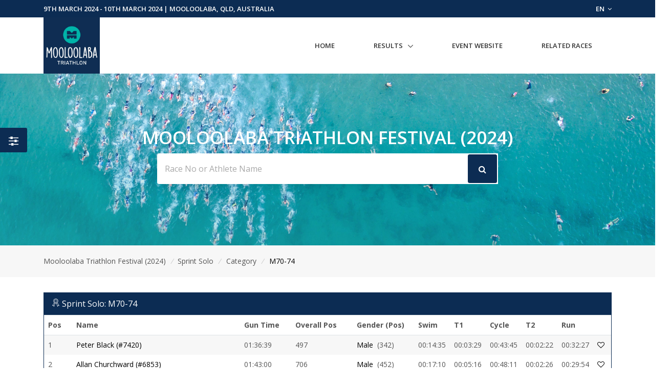

--- FILE ---
content_type: text/html; charset=UTF-8
request_url: https://www.multisportaustralia.com.au/races/mooloolaba-triathlon-festival-2024/events/4/category/Male/20
body_size: 11115
content:
<!DOCTYPE html>

<html lang="en">
<head>
  <!-- Title -->
  <title>Male 70-74 - Sprint Solo - Mooloolaba Triathlon Festival (2024) | MultiSport Australia</title>

  <!-- Required Meta Tags Always Come First -->
    <meta charset="utf-8">
    <meta name="viewport" content="width=device-width, initial-scale=1, shrink-to-fit=no">
    <meta http-equiv="x-ua-compatible" content="ie=edge">

    <!-- Favicon -->
    <link rel="apple-touch-icon" sizes="180x180" href="https://cdn.multisportaustralia.com.au/public/images/multisportaustralia.com.au/apple-touch-icon.png">
    <link rel="icon" type="image/png" sizes="32x32" href="https://cdn.multisportaustralia.com.au/public/images/multisportaustralia.com.au/favicon-32x32.png">
    <link rel="icon" type="image/png" sizes="16x16" href="https://cdn.multisportaustralia.com.au/public/images/multisportaustralia.com.au/favicon-16x16.png">
    <link rel="mask-icon" href="https://cdn.multisportaustralia.com.au/public/images/multisportaustralia.com.au/safari-pinned-tab.svg" color="#000000">
    <link rel="shortcut icon" href="https://cdn.multisportaustralia.com.au/public/images/multisportaustralia.com.au/favicon.ico">
    <meta name="msapplication-TileColor" content="#000000">
    <meta name="msapplication-config" content="https://cdn.multisportaustralia.com.au/public/images/multisportaustralia.com.au/browserconfig.xml">
    <meta name="theme-color" content="#ffffff">

    <meta property="og:title" content="Male 70-74 - Sprint Solo - Mooloolaba Triathlon Festival (2024)">
    <meta property="og:description" content="">
    <meta property="og:image" content="https://cdn.multisportaustralia.com.au/images/races/65b8bf4bba2fdd7fb380f8e0/1920x1080_Banner.jpg?expire=1712224443">
    <meta property="og:url" content="https://www.multisportaustralia.com.au/races/mooloolaba-triathlon-festival-2024/events/4/category/Male/20">
    <!--  Non-Essential, But Recommended -->

    <meta property="og:site_name" content="MultiSport Australia">
    <meta name="twitter:image:alt" content="Male 70-74 - Sprint Solo - Mooloolaba Triathlon Festival (2024)">

    <!-- Google Fonts -->
    <link href="//fonts.googleapis.com/css?family=Open+Sans:400,300,600,700%7Csubset=cyrillic,latin" rel="stylesheet" type="text/css">


    <link rel="stylesheet" href="https://cdn.multisportaustralia.com.au/public/v2/vendor/bootstrap/bootstrap.min.css">
    <link rel="stylesheet" href="https://cdn.multisportaustralia.com.au/public/v2/vendor/bootstrap/offcanvas.css">
    <!-- CSS Global Icons -->
    <link rel="stylesheet" href="https://cdn.multisportaustralia.com.au/public/v2/css/flag-css.css">
    <link rel="stylesheet" href="https://cdn.multisportaustralia.com.au/public/v2/vendor/icon-awesome/css/font-awesome.min.css">
    <link rel="stylesheet" href="https://cdn.multisportaustralia.com.au/public/v2/vendor/icon-line/css/simple-line-icons.css">
    <link rel="stylesheet" href="https://cdn.multisportaustralia.com.au/public/v2/vendor/icon-etlinefont/style.css">
    <link rel="stylesheet" href="https://cdn.multisportaustralia.com.au/public/v2/vendor/icon-line-pro/style.css">
    <link rel="stylesheet" href="https://cdn.multisportaustralia.com.au/public/v2/vendor/icon-hs/style.css">
    <link rel="stylesheet" href="https://cdn.multisportaustralia.com.au/public/v2/vendor/dzsparallaxer/dzsparallaxer.css">
    <link rel="stylesheet" href="https://cdn.multisportaustralia.com.au/public/v2/vendor/dzsparallaxer/dzsscroller/scroller.css">
    <link rel="stylesheet" href="https://cdn.multisportaustralia.com.au/public/v2/vendor/dzsparallaxer/advancedscroller/plugin.css">
    <link rel="stylesheet" href="https://cdn.multisportaustralia.com.au/public/v2/vendor/animate.css">
    <link rel="stylesheet" href="https://cdn.multisportaustralia.com.au/public/v2/vendor/custombox/custombox.min.css">
    <link rel="stylesheet" href="https://cdn.multisportaustralia.com.au/public/v2/vendor/hamburgers/hamburgers.min.css">
    <link rel="stylesheet" href="https://cdn.multisportaustralia.com.au/public/v2/vendor/hs-megamenu/src/hs.megamenu.css">
    <link rel="stylesheet" href="https://cdn.multisportaustralia.com.au/public/v2/vendor/slick-carousel/slick/slick.css">
    <link rel="stylesheet" href="https://cdn.multisportaustralia.com.au/public/v2/vendor/fancybox/jquery.fancybox.css">

    <link rel="stylesheet" href="https://cdn.multisportaustralia.com.au/public/v2/css/unify-core.css">
    <link rel="stylesheet" href="https://cdn.multisportaustralia.com.au/public/v2/css/unify-components.css">
    <link rel="stylesheet" href="https://cdn.multisportaustralia.com.au/public/v2/css/unify-globals.css">

	

    <!-- CSS MSA -->
    <link rel="stylesheet" onload="this.rel='stylesheet'" href="https://cdn.multisportaustralia.com.au/public/v2/css/msa.css">

    
    <link rel="stylesheet" href="https://cdn.multisportaustralia.com.au/public/v2/css/custom.css">

        <script async src="https://www.googletagmanager.com/gtag/js?id=G-M6PFWPBG7Y"></script>
    <script>
      window.dataLayer = window.dataLayer || [];
      function gtag(){dataLayer.push(arguments);}
      gtag('js', new Date());

      gtag('config', 'G-M6PFWPBG7Y');
    </script>
    
		<script src="https://www.google.com/recaptcha/api.js?" async defer></script>

  </head>  
  <style type="text/css">
    .typed-cursor {
      top: 0;
    }
  </style>

  <body>
    <main>
              <!-- Top Bar -->
<!-- Filter button that properly opens the modal -->
        <button class="btn u-sidebar-navigation__toggler" 
          style="background-color:#0C2C53;" 
          data-toggle="modal" 
          data-target="#filterModal">
          <i class="fa fa-sliders text-white" aria-hidden="true"></i>
        </button>
        
        <!-- Modern Modal Filter -->
        <div class="modal fade" id="filterModal" tabindex="-1" role="dialog" aria-labelledby="filterModalLabel" aria-hidden="true">
          <div class="modal-dialog modal-dialog-centered modal-lg" role="document">
            <div class="modal-content border-0 rounded-lg shadow">
              <div class="modal-header border-0">
                <h4 class="modal-title font-weight-bold" id="filterModalLabel">Filter Results</h4>
                <button type="button" class="close" data-dismiss="modal" aria-label="Close">
                  <span aria-hidden="true">&times;</span>
                </button>
              </div>
              <div class="modal-body">
                <!-- Modern Nav Tabs with hover effect -->
                <ul class="nav nav-pills nav-fill mb-4" id="filterTabs" role="tablist">
                  <li class="nav-item" role="presentation">
                    <a 
                      class="nav-link  nav-hover-effect" 
                      href="/races/mooloolaba-triathlon-festival-2024/events/4"
                      style="">
                      <i class="fa fa-trophy mr-2" aria-hidden="true"></i> Overall
                    </a>
                  </li>
                  
                                      <li class="nav-item" role="presentation">
                      <a 
                        class="nav-link  nav-hover-effect" 
                        id="gender-tab" 
                        data-toggle="tab" 
                        href="#gender" 
                        role="tab"
                        style="">
                        <i class="fa fa-users mr-2" aria-hidden="true"></i> Gender
                      </a>
                    </li>
                                    
                                      <li class="nav-item" role="presentation">
                      <a 
                        class="nav-link active nav-hover-effect" 
                        id="category-tab" 
                        data-toggle="tab" 
                        href="#category" 
                        role="tab"
                        style="background-color:#0C2C53;color:white;">
                        <i class="fa fa-tag mr-2" aria-hidden="true"></i> Category
                      </a>
                    </li>
                                    
                                    
                                      <li class="nav-item" role="presentation">
                      <a 
                        class="nav-link  nav-hover-effect" 
                        id="custom-tab" 
                        data-toggle="tab" 
                        href="#custom" 
                        role="tab"
                        style="">
                        <i class="fa fa-filter mr-2" aria-hidden="true"></i> Custom Filter
                      </a>
                    </li>
                                  </ul>
                
                <!-- Tab Content -->
                <div class="tab-content" id="filterTabContent">
                  <!-- Gender Tab -->
                                      <div class="tab-pane fade " id="gender" role="tabpanel" aria-labelledby="gender-tab">
                      <div class="row">
                                                  <div class="col-md-4 col-sm-6 mb-3">
                            <a 
                              href="/races/mooloolaba-triathlon-festival-2024/events/4/gender/Male"
                              class="btn btn-outline-secondary btn-block py-2 "
                              style="">
                              Male
                            </a>
                          </div>
                                                  <div class="col-md-4 col-sm-6 mb-3">
                            <a 
                              href="/races/mooloolaba-triathlon-festival-2024/events/4/gender/Female"
                              class="btn btn-outline-secondary btn-block py-2 "
                              style="">
                              Female
                            </a>
                          </div>
                                              </div>
                    </div>
                                    
                  <!-- Category Tab -->
                                      <div class="tab-pane fade show active" id="category" role="tabpanel" aria-labelledby="category-tab">
                      <div class="mb-4">
                        <p class="mb-2 font-weight-bold">Select Gender:</p>
                        <div class="row">
                                                      <div class="col-md-4 col-sm-6 mb-3">
                              <button 
                                class="btn btn-outline-secondary btn-block py-2 gender-toggle active font-weight-bold" 
                                data-gender="1"
                                data-target="#category-gender-1" 
                                aria-expanded="true" 
                                aria-controls="category-gender-1"
                                style="background-color:#0C2C53;color:white;border-color:#0C2C53;">
                                Male
                              </button>
                            </div>
                                                      <div class="col-md-4 col-sm-6 mb-3">
                              <button 
                                class="btn btn-outline-secondary btn-block py-2 gender-toggle " 
                                data-gender="2"
                                data-target="#category-gender-2" 
                                aria-expanded="false" 
                                aria-controls="category-gender-2"
                                style="">
                                Female
                              </button>
                            </div>
                                                  </div>
                      </div>
                      
                                              <div 
                          id="category-gender-1" 
                          class="collapse show">
                          <p class="mb-2 font-weight-bold">Select Category:</p>
                          <div class="row">
                                                          <div class="col-md-4 col-sm-6 mb-3">
                                <a 
                                  href="/races/mooloolaba-triathlon-festival-2024/events/4/category/Male/8"
                                  class="btn btn-outline-secondary btn-block py-2 "
                                  style="">
                                  14-15
                                </a>
                              </div>
                                                          <div class="col-md-4 col-sm-6 mb-3">
                                <a 
                                  href="/races/mooloolaba-triathlon-festival-2024/events/4/category/Male/9"
                                  class="btn btn-outline-secondary btn-block py-2 "
                                  style="">
                                  16-19
                                </a>
                              </div>
                                                          <div class="col-md-4 col-sm-6 mb-3">
                                <a 
                                  href="/races/mooloolaba-triathlon-festival-2024/events/4/category/Male/10"
                                  class="btn btn-outline-secondary btn-block py-2 "
                                  style="">
                                  20-24
                                </a>
                              </div>
                                                          <div class="col-md-4 col-sm-6 mb-3">
                                <a 
                                  href="/races/mooloolaba-triathlon-festival-2024/events/4/category/Male/11"
                                  class="btn btn-outline-secondary btn-block py-2 "
                                  style="">
                                  25-29
                                </a>
                              </div>
                                                          <div class="col-md-4 col-sm-6 mb-3">
                                <a 
                                  href="/races/mooloolaba-triathlon-festival-2024/events/4/category/Male/12"
                                  class="btn btn-outline-secondary btn-block py-2 "
                                  style="">
                                  30-34
                                </a>
                              </div>
                                                          <div class="col-md-4 col-sm-6 mb-3">
                                <a 
                                  href="/races/mooloolaba-triathlon-festival-2024/events/4/category/Male/13"
                                  class="btn btn-outline-secondary btn-block py-2 "
                                  style="">
                                  35-39
                                </a>
                              </div>
                                                          <div class="col-md-4 col-sm-6 mb-3">
                                <a 
                                  href="/races/mooloolaba-triathlon-festival-2024/events/4/category/Male/14"
                                  class="btn btn-outline-secondary btn-block py-2 "
                                  style="">
                                  40-44
                                </a>
                              </div>
                                                          <div class="col-md-4 col-sm-6 mb-3">
                                <a 
                                  href="/races/mooloolaba-triathlon-festival-2024/events/4/category/Male/15"
                                  class="btn btn-outline-secondary btn-block py-2 "
                                  style="">
                                  45-49
                                </a>
                              </div>
                                                          <div class="col-md-4 col-sm-6 mb-3">
                                <a 
                                  href="/races/mooloolaba-triathlon-festival-2024/events/4/category/Male/16"
                                  class="btn btn-outline-secondary btn-block py-2 "
                                  style="">
                                  50-54
                                </a>
                              </div>
                                                          <div class="col-md-4 col-sm-6 mb-3">
                                <a 
                                  href="/races/mooloolaba-triathlon-festival-2024/events/4/category/Male/17"
                                  class="btn btn-outline-secondary btn-block py-2 "
                                  style="">
                                  55-59
                                </a>
                              </div>
                                                          <div class="col-md-4 col-sm-6 mb-3">
                                <a 
                                  href="/races/mooloolaba-triathlon-festival-2024/events/4/category/Male/18"
                                  class="btn btn-outline-secondary btn-block py-2 "
                                  style="">
                                  60-64
                                </a>
                              </div>
                                                          <div class="col-md-4 col-sm-6 mb-3">
                                <a 
                                  href="/races/mooloolaba-triathlon-festival-2024/events/4/category/Male/19"
                                  class="btn btn-outline-secondary btn-block py-2 "
                                  style="">
                                  65-69
                                </a>
                              </div>
                                                          <div class="col-md-4 col-sm-6 mb-3">
                                <a 
                                  href="/races/mooloolaba-triathlon-festival-2024/events/4/category/Male/20"
                                  class="btn btn-outline-secondary btn-block py-2 active font-weight-bold"
                                  style="background-color:#0C2C53;color:white;border-color:#0C2C53;">
                                  70-74
                                </a>
                              </div>
                                                          <div class="col-md-4 col-sm-6 mb-3">
                                <a 
                                  href="/races/mooloolaba-triathlon-festival-2024/events/4/category/Male/21"
                                  class="btn btn-outline-secondary btn-block py-2 "
                                  style="">
                                  75-79
                                </a>
                              </div>
                                                          <div class="col-md-4 col-sm-6 mb-3">
                                <a 
                                  href="/races/mooloolaba-triathlon-festival-2024/events/4/category/Male/22"
                                  class="btn btn-outline-secondary btn-block py-2 "
                                  style="">
                                  80+
                                </a>
                              </div>
                                                          <div class="col-md-4 col-sm-6 mb-3">
                                <a 
                                  href="/races/mooloolaba-triathlon-festival-2024/events/4/category/Male/24"
                                  class="btn btn-outline-secondary btn-block py-2 "
                                  style="">
                                  Mates
                                </a>
                              </div>
                                                      </div>
                        </div>
                                              <div 
                          id="category-gender-2" 
                          class="collapse ">
                          <p class="mb-2 font-weight-bold">Select Category:</p>
                          <div class="row">
                                                          <div class="col-md-4 col-sm-6 mb-3">
                                <a 
                                  href="/races/mooloolaba-triathlon-festival-2024/events/4/category/Female/8"
                                  class="btn btn-outline-secondary btn-block py-2 "
                                  style="">
                                  14-15
                                </a>
                              </div>
                                                          <div class="col-md-4 col-sm-6 mb-3">
                                <a 
                                  href="/races/mooloolaba-triathlon-festival-2024/events/4/category/Female/9"
                                  class="btn btn-outline-secondary btn-block py-2 "
                                  style="">
                                  16-19
                                </a>
                              </div>
                                                          <div class="col-md-4 col-sm-6 mb-3">
                                <a 
                                  href="/races/mooloolaba-triathlon-festival-2024/events/4/category/Female/10"
                                  class="btn btn-outline-secondary btn-block py-2 "
                                  style="">
                                  20-24
                                </a>
                              </div>
                                                          <div class="col-md-4 col-sm-6 mb-3">
                                <a 
                                  href="/races/mooloolaba-triathlon-festival-2024/events/4/category/Female/11"
                                  class="btn btn-outline-secondary btn-block py-2 "
                                  style="">
                                  25-29
                                </a>
                              </div>
                                                          <div class="col-md-4 col-sm-6 mb-3">
                                <a 
                                  href="/races/mooloolaba-triathlon-festival-2024/events/4/category/Female/12"
                                  class="btn btn-outline-secondary btn-block py-2 "
                                  style="">
                                  30-34
                                </a>
                              </div>
                                                          <div class="col-md-4 col-sm-6 mb-3">
                                <a 
                                  href="/races/mooloolaba-triathlon-festival-2024/events/4/category/Female/13"
                                  class="btn btn-outline-secondary btn-block py-2 "
                                  style="">
                                  35-39
                                </a>
                              </div>
                                                          <div class="col-md-4 col-sm-6 mb-3">
                                <a 
                                  href="/races/mooloolaba-triathlon-festival-2024/events/4/category/Female/14"
                                  class="btn btn-outline-secondary btn-block py-2 "
                                  style="">
                                  40-44
                                </a>
                              </div>
                                                          <div class="col-md-4 col-sm-6 mb-3">
                                <a 
                                  href="/races/mooloolaba-triathlon-festival-2024/events/4/category/Female/15"
                                  class="btn btn-outline-secondary btn-block py-2 "
                                  style="">
                                  45-49
                                </a>
                              </div>
                                                          <div class="col-md-4 col-sm-6 mb-3">
                                <a 
                                  href="/races/mooloolaba-triathlon-festival-2024/events/4/category/Female/16"
                                  class="btn btn-outline-secondary btn-block py-2 "
                                  style="">
                                  50-54
                                </a>
                              </div>
                                                          <div class="col-md-4 col-sm-6 mb-3">
                                <a 
                                  href="/races/mooloolaba-triathlon-festival-2024/events/4/category/Female/17"
                                  class="btn btn-outline-secondary btn-block py-2 "
                                  style="">
                                  55-59
                                </a>
                              </div>
                                                          <div class="col-md-4 col-sm-6 mb-3">
                                <a 
                                  href="/races/mooloolaba-triathlon-festival-2024/events/4/category/Female/18"
                                  class="btn btn-outline-secondary btn-block py-2 "
                                  style="">
                                  60-64
                                </a>
                              </div>
                                                          <div class="col-md-4 col-sm-6 mb-3">
                                <a 
                                  href="/races/mooloolaba-triathlon-festival-2024/events/4/category/Female/19"
                                  class="btn btn-outline-secondary btn-block py-2 "
                                  style="">
                                  65-69
                                </a>
                              </div>
                                                          <div class="col-md-4 col-sm-6 mb-3">
                                <a 
                                  href="/races/mooloolaba-triathlon-festival-2024/events/4/category/Female/20"
                                  class="btn btn-outline-secondary btn-block py-2 "
                                  style="">
                                  70-74
                                </a>
                              </div>
                                                          <div class="col-md-4 col-sm-6 mb-3">
                                <a 
                                  href="/races/mooloolaba-triathlon-festival-2024/events/4/category/Female/21"
                                  class="btn btn-outline-secondary btn-block py-2 "
                                  style="">
                                  75-79
                                </a>
                              </div>
                                                          <div class="col-md-4 col-sm-6 mb-3">
                                <a 
                                  href="/races/mooloolaba-triathlon-festival-2024/events/4/category/Female/22"
                                  class="btn btn-outline-secondary btn-block py-2 "
                                  style="">
                                  80+
                                </a>
                              </div>
                                                          <div class="col-md-4 col-sm-6 mb-3">
                                <a 
                                  href="/races/mooloolaba-triathlon-festival-2024/events/4/category/Female/24"
                                  class="btn btn-outline-secondary btn-block py-2 "
                                  style="">
                                  Mates
                                </a>
                              </div>
                                                      </div>
                        </div>
                                          </div>
                                    
                  <!-- Secondary Category Tab -->
                                    
                  <!-- Custom Filter Tab -->
                                      <div class="tab-pane fade " id="custom" role="tabpanel" aria-labelledby="custom-tab">
                      <form action="/races/mooloolaba-triathlon-festival-2024/events/4/custom" method="GET">
                                                
                        <div class="row">
                          <!-- Category -->
                          <div class="col-md-6 mb-3">
                            <label for="category" class="form-label font-weight-bold">Category</label>
                            <select class="form-control custom-select" id="category" name="category">
                              <option value="">All Category's</option>
                                                              <option value="8" >14-15</option>
                                                              <option value="9" >16-19</option>
                                                              <option value="10" >20-24</option>
                                                              <option value="11" >25-29</option>
                                                              <option value="12" >30-34</option>
                                                              <option value="13" >35-39</option>
                                                              <option value="14" >40-44</option>
                                                              <option value="15" >45-49</option>
                                                              <option value="16" >50-54</option>
                                                              <option value="17" >55-59</option>
                                                              <option value="18" >60-64</option>
                                                              <option value="19" >65-69</option>
                                                              <option value="20" >70-74</option>
                                                              <option value="21" >75-79</option>
                                                              <option value="22" >80+</option>
                                                              <option value="24" >Mates</option>
                                                          </select>
                          </div>
                          
                          <!-- Secondary Category -->
                          <div class="col-md-6 mb-3">
                            <label for="secondary_category" class="form-label font-weight-bold">Secondary Category</label>
                            <select class="form-control custom-select" id="secondary_category" name="secondary_category">
                              <option value="">All Secondary Category's</option>
                                                          </select>
                          </div>
                          
                          <!-- Gender -->
                          <div class="col-md-6 mb-3">
                            <label for="Gender" class="form-label font-weight-bold">Gender</label>
                            <select class="form-control custom-select" id="Gender" name="gender">
                              <option value="">All Genders</option>
                                                              <option value="1" >Male</option>
                                                              <option value="2" >Female</option>
                                                          </select>
                          </div>
                          
                          <!-- Clubs if available -->
                                                      <div class="col-md-6 mb-3">
                              <label for="Club" class="form-label font-weight-bold">Club</label>
                              <select class="form-control custom-select" id="Club" name="club">
                                <option value="">All Club's</option>
                                                                  <option value="447" >Atlas Multisports</option>
                                                                  <option value="385" >Balmoral Triathlon Club</option>
                                                                  <option value="619" >Bayside Multisport</option>
                                                                  <option value="577" >Bayside Triathlon Club</option>
                                                                  <option value="620" >Be Energetic</option>
                                                                  <option value="1867" >BOSS Multisport</option>
                                                                  <option value="623" >Brisbane Triathlon Club</option>
                                                                  <option value="626" >Caloundra Triathlon Club Inc</option>
                                                                  <option value="627" >Carina Leagues Triathlon Club</option>
                                                                  <option value="397" >Concord Triathlon Club</option>
                                                                  <option value="5110" >Core 4 Endurance</option>
                                                                  <option value="5111" >Core4 Endurance</option>
                                                                  <option value="400" >Cronulla Triathlon Club</option>
                                                                  <option value="634" >Darwin Triathlon Club</option>
                                                                  <option value="3338" >Energy Lab Triathlon</option>
                                                                  <option value="1708" >Fitzroy Frogs Triathlon Club</option>
                                                                  <option value="644" >Hervey Bay Triathlon Club Inc.</option>
                                                                  <option value="411" >Hills Triathlon Club</option>
                                                                  <option value="645" >Intraining Running And Triathlon Club</option>
                                                                  <option value="646" >Ipswich Triathlon Club - AU</option>
                                                                  <option value="3340" >Koa Sports</option>
                                                                  <option value="651" >Lakers Triathlon Club</option>
                                                                  <option value="417" >Macarthur Triathlon Club</option>
                                                                  <option value="2416" >Multisport Gold</option>
                                                                  <option value="660" >Noosa Tri Club</option>
                                                                  <option value="1835" >Orange Cycle And Triathlon Club</option>
                                                                  <option value="664" >Pine Rivers Tri Sports Club Inc</option>
                                                                  <option value="6634" >Powins Racing Team</option>
                                                                  <option value="5121" >Pursue Multisport</option>
                                                                  <option value="4980" >Pursue Multisports</option>
                                                                  <option value="4618" >Ratpack Multisport Inc</option>
                                                                  <option value="6057" >REBOUND CLUB</option>
                                                                  <option value="667" >Red Dog Triathlon Training</option>
                                                                  <option value="669" >Redcliffe Tri Club</option>
                                                                  <option value="4087" >Redlands Cycling and Multisport Club</option>
                                                                  <option value="5124" >Simon Knowles</option>
                                                                  <option value="4620" >Somerset Spartans Triathlon Club</option>
                                                                  <option value="676" >South Bank Triathlon Club</option>
                                                                  <option value="679" >Southport Triathlon Club Inc</option>
                                                                  <option value="675" >Standing Start Triathlon</option>
                                                                  <option value="3348" >Starfish Tri-Athletic</option>
                                                                  <option value="681" >Sunshine Coast Tri Club</option>
                                                                  <option value="682" >Sunshine Coast Triathlon Academy SCTA</option>
                                                                  <option value="2419" >Swiftmultisport</option>
                                                                  <option value="684" >T:Zero Multisport</option>
                                                                  <option value="1816" >Team Koach</option>
                                                                  <option value="2860" >The Cupcake Cartel</option>
                                                                  <option value="668" >Tri Nation</option>
                                                                  <option value="4910" >Tri-ActiV8 Triathlon Squad</option>
                                                                  <option value="1797" >UQ TRIADS</option>
                                                                  <option value="696" >Vipers Triathlon Club</option>
                                                                  <option value="697" >Warringah Triathlon Club</option>
                                                                  <option value="1815" >Western Suburbs Triathlon Club (WSTC)</option>
                                                                  <option value="2861" >Wyn Republic</option>
                                                              </select>
                            </div>
                                                    
                          <!-- Countries if available -->
                                                      <div class="col-md-6 mb-3">
                              <label for="ReprCountry" class="form-label font-weight-bold">Country</label>
                              <select class="form-control custom-select" id="ReprCountry" name="country_representing">
                                <option value="">All Countries</option>
                                                                  <option value="3" >Antarctica</option>
                                                                  <option value="8" >Antigua and Barbuda</option>
                                                                  <option value="10" >Argentina</option>
                                                                  <option value="11" >Australia</option>
                                                                  <option value="12" >Austria</option>
                                                                  <option value="25" >Brazil</option>
                                                                  <option value="37" >Canada</option>
                                                                  <option value="43" >Chile</option>
                                                                  <option value="48" >Colombia</option>
                                                                  <option value="60" >Denmark</option>
                                                                  <option value="63" >Ecuador</option>
                                                                  <option value="73" >Finland</option>
                                                                  <option value="75" >France</option>
                                                                  <option value="83" >Germany</option>
                                                                  <option value="100" >Hungary</option>
                                                                  <option value="106" >Ireland</option>
                                                                  <option value="108" >Italy</option>
                                                                  <option value="114" >Kenya</option>
                                                                  <option value="138" >Mexico</option>
                                                                  <option value="149" >Netherlands</option>
                                                                  <option value="154" >New Zealand</option>
                                                                  <option value="168" >Papua New Guinea</option>
                                                                  <option value="173" >Poland</option>
                                                                  <option value="71" >South Georgia and the South Sandwich Islands</option>
                                                                  <option value="202" >Spain</option>
                                                                  <option value="41" >Sri Lanka</option>
                                                                  <option value="208" >Sweden</option>
                                                                  <option value="209" >Switzerland</option>
                                                                  <option value="290" >United Kingdom</option>
                                                                  <option value="246" >United States of America</option>
                                                                  <option value="201" >Zimbabwe</option>
                                                              </select>
                            </div>
                                                  </div>
                        
                        <div class="mt-4">
                          <button type="submit" class="btn btn-primary px-4 py-2" style="background-color:#0C2C53; border-color:#0C2C53;">
                            Apply Filters
                          </button>
                        </div>
                      </form>
                    </div>
                                  </div>
              </div>
            </div>
          </div>
        </div>
        
        <!-- Make sure Font Awesome is included -->
        <link rel="stylesheet" href="https://cdnjs.cloudflare.com/ajax/libs/font-awesome/4.7.0/css/font-awesome.min.css">
        
        <!-- Style for hover effects -->
        <style>
          .nav-hover-effect:not(.active):hover {
            background-color: transparent;
            color: #0C2C53;
            border-bottom: 2px solid #0C2C53;
            transition: all 0.3s ease;
          }
          
          .filter-btn {
            transition: transform 0.2s ease;
          }
          
          .filter-btn:hover {
            transform: scale(1.1);
          }
          
          .btn-outline-secondary:hover {
            border-color: #0C2C53;
            color: #0C2C53;
            background-color: transparent;
          }
        </style>
        
        <!-- JavaScript to handle the filter UI behavior -->
        <script>
          document.addEventListener('DOMContentLoaded', function() {
            // Add hover effect to nav links
            const navLinks = document.querySelectorAll('.nav-hover-effect');
            
            navLinks.forEach(link => {
              if (!link.classList.contains('active')) {
                const hoverColor = '#0C2C53';
                
                link.addEventListener('mouseenter', function() {
                  this.style.backgroundColor = hoverColor + '22'; // Adding transparency
                  this.style.color = hoverColor;
                });
                
                link.addEventListener('mouseleave', function() {
                  this.style.backgroundColor = '';
                  this.style.color = '';
                });
              }
            });
            
            // Handle gender selection - ensure only one panel is open at a time
            const categoryGenderButtons = document.querySelectorAll('.gender-toggle');
            const secondaryGenderButtons = document.querySelectorAll('.secondary-gender-toggle');
            
            // Function to handle gender button click
            function handleGenderButtonClick(button, buttons, targetType) {
              // Get the target element
              const targetId = button.getAttribute('data-target');
              const targetElement = document.querySelector(targetId);
              
              // Check if the clicked button is already active
              const isActive = button.classList.contains('active');
              
              // First, remove active class from all buttons in this category
              buttons.forEach(btn => {
                btn.classList.remove('active', 'font-weight-bold');
                btn.style.backgroundColor = '';
                btn.style.color = '';
                btn.style.borderColor = '';
                
                // Close all panels in this category except the one we're toggling
                const btnTarget = btn.getAttribute('data-target');
                if (btnTarget !== targetId) {
                  const panel = document.querySelector(btnTarget);
                  if (panel && panel.classList.contains('show')) {
                    // Remove show class directly instead of using collapse
                    panel.classList.remove('show');
                  }
                }
              });
              
              // If the button wasn't active before, activate it and open its panel
              if (!isActive) {
                button.classList.add('active', 'font-weight-bold');
                button.style.backgroundColor = '#0C2C53';
                button.style.color = 'white';
                button.style.borderColor = '#0C2C53';
                
                // Ensure the panel is shown
                if (targetElement && !targetElement.classList.contains('show')) {
                  targetElement.classList.add('show');
                }
                
                // Close panels in the other category section
                if (targetType === 'category') {
                  // Hide all secondary category panels
                  document.querySelectorAll('[id^="secondary-category-gender-"]').forEach(el => {
                    el.classList.remove('show');
                  });
                  // Remove active class from secondary gender buttons
                  secondaryGenderButtons.forEach(btn => {
                    btn.classList.remove('active', 'font-weight-bold');
                    btn.style.backgroundColor = '';
                    btn.style.color = '';
                    btn.style.borderColor = '';
                  });
                } else {
                  // Hide all category panels
                  document.querySelectorAll('[id^="category-gender-"]').forEach(el => {
                    el.classList.remove('show');
                  });
                  // Remove active class from category gender buttons
                  categoryGenderButtons.forEach(btn => {
                    btn.classList.remove('active', 'font-weight-bold');
                    btn.style.backgroundColor = '';
                    btn.style.color = '';
                    btn.style.borderColor = '';
                  });
                }
              }
              
              // Prevent default action to avoid Bootstrap's default collapse behavior
              return false;
            }
            
            // Attach event listeners to category gender buttons
            categoryGenderButtons.forEach(button => {
              button.addEventListener('click', function(e) {
                e.preventDefault();
                handleGenderButtonClick(this, categoryGenderButtons, 'category');
                return false;
              });
            });
            
            // Attach event listeners to secondary category gender buttons
            secondaryGenderButtons.forEach(button => {
              button.addEventListener('click', function(e) {
                e.preventDefault();
                handleGenderButtonClick(this, secondaryGenderButtons, 'secondary');
                return false;
              });
            });
            
            // Also ensure tab changes close all gender panels
            const tabLinks = document.querySelectorAll('[data-toggle="tab"]');
            tabLinks.forEach(tab => {
              tab.addEventListener('shown.bs.tab', function() {
                // Reset all gender buttons and panels when changing tabs
                categoryGenderButtons.forEach(btn => {
                  btn.classList.remove('active', 'font-weight-bold');
                  btn.style.backgroundColor = '';
                  btn.style.color = '';
                  btn.style.borderColor = '';
                });
                
                secondaryGenderButtons.forEach(btn => {
                  btn.classList.remove('active', 'font-weight-bold');
                  btn.style.backgroundColor = '';
                  btn.style.color = '';
                  btn.style.borderColor = '';
                });
                
                // Hide all panels
                document.querySelectorAll('[id^="category-gender-"], [id^="secondary-category-gender-"]').forEach(el => {
                  el.classList.remove('show');
                });
              });
            });
          });
        </script>
               
<header id="js-header" class="u-header u-header--static u-header--show-hide u-header--change-appearance u-header--untransitioned" data-header-fix-moment="500" data-header-fix-effect="slide">
<div class="u-header__section u-header__section--hidden u-header__section--dark g-py-7" style="background-color:#0C2C53">
  <div class="container">
    <div class="row flex-column flex-md-row align-items-center justify-content-md-end text-uppercase g-font-weight-600 g-color-white g-font-size-13">
      <div class="col-auto mr-md-auto g-px-15">
        9th March 2024  - 10th March 2024 | Mooloolaba, QLD, Australia</div>
			<div class="col-auto g-pos-rel g-z-index-3 g-px-15">
        <a href="#" id="languages-dropdown" class="g-color-white g-text-underline--none--hover"
           aria-controls="languages-dropdown"
           aria-haspopup="true"
           aria-expanded="true"
           data-dropdown-event="click"
           data-dropdown-target="#languages-dropdown"
           data-dropdown-type="css-animation"
           data-dropdown-duration="300"
           data-dropdown-hide-on-scroll="false"
           data-dropdown-animation-in="fadeIn"
           data-dropdown-animation-out="fadeOut">
          EN <i class="fa fa-angle-down g-ml-3"></i>
        </a>

        <ul id="languages-dropdown" class="list-unstyled g-pos-abs g-left-0 g-bg-gray-dark-v1 g-width-160 g-pb-5 g-mt-12"
            aria-labelledby="languages-dropdown-invoker">
          <li><a class="d-block g-color-white g-color-primary--hover g-text-underline--none--hover g-py-5 g-px-20" href="#">English</a></li>
          <li><a class="d-block g-color-white g-color-primary--hover g-text-underline--none--hover g-py-5 g-px-20" href="#">Spanish</a></li>
          <li><a class="d-block g-color-white g-color-primary--hover g-text-underline--none--hover g-py-5 g-px-20" href="#">Russian</a></li>
          <li><a class="d-block g-color-white g-color-primary--hover g-text-underline--none--hover g-py-5 g-px-20" href="#">German</a></li>
        </ul>
      </div>
    </div>
  </div>
</div>
<!-- End Top Bar -->    <div class="u-header__section u-header__section--light g-bg-white g-transition-0_3 g-py-10 g-py-0--lg" data-header-fix-moment-classes="u-shadow-v18">
    <nav class="js-mega-menu navbar navbar-expand-md py-0">
      <div class="container">
        <!-- Responsive Toggle Button -->
        <button class="navbar-toggler navbar-toggler-right btn g-line-height-1 g-brd-none g-pa-0 g-pos-abs pb-0 pt-0 g-top-30 g-right-0" type="button" aria-label="Toggle navigation" aria-expanded="false" aria-controls="navBar" data-toggle="collapse" data-target="#navBar">
          <span class="hamburger hamburger--slider">
        <span class="hamburger-box">
          <span class="hamburger-inner"></span>
          </span>
          </span>
        </button>
        <!-- End Responsive Toggle Button -->
        <!-- Logo -->
        <a href="/races/mooloolaba-triathlon-festival-2024" class="navbar-brand pb-0 pt-0">
          <img src="https://cdn.multisportaustralia.com.au/images/races/65b8bf4bba2fdd7fb380f8e0/150x150_Logo.jpg?expire=1712224443" width="110px" alt="Mooloolaba Triathlon Festival Logo">
        </a>
        <!-- End Logo -->

        <!-- Navigation -->
        <div class="collapse navbar-collapse align-items-center flex-sm-row" id="navBar">
          <ul class="navbar-nav ml-auto text-uppercase g-font-weight-600 u-main-nav-v6 u-sub-menu-v1" >
            <li class="nav-item g-mb-5 g-mb-0--lg">
              <a href="/races/mooloolaba-triathlon-festival-2024" class="nav-link">Home</a>
            </li>
                        <li class="nav-item hs-has-sub-menu g-mb-5 g-mb-0--lg">
              <a href="#!" class="nav-link" id="nav-link-1" aria-haspopup="true" aria-expanded="false" aria-controls="nav-submenu-1">Results</a>
              <!-- Submenu -->
              <ul class="hs-sub-menu list-unstyled" id="nav-submenu-1" aria-labelledby="nav-link-1">
                                <li class="hs-has-sub-menu">
                  <a href="/races/mooloolaba-triathlon-festival-2024/events/4/" id="nav-link-2" aria-haspopup="true" aria-expanded="false" aria-controls="nav-submenu-4">Sprint Solo
                  </a>
                    <!-- Submenu (level 2) -->
                    <ul class="hs-sub-menu list-unstyled" id="nav-submenu-4" aria-labelledby="nav-link-4">
                    <li class="dropdown-item">
                                            <a href="/races/mooloolaba-triathlon-festival-2024/events/4/" aria-haspopup="true" aria-expanded="false" aria-controls="nav-submenu-2">Overall</a>
                                          </li>
                                              <li class="dropdown-item hs-has-sub-menu">
                          <a href="#!" aria-haspopup="true" aria-expanded="false" aria-controls="nav-submenu-2">Genders</a>
                          <ul class="hs-sub-menu list-unstyled" id="nav-submenu-2" aria-labelledby="nav-link-2">
                                                        <li class="dropdown-item">
                              <a href="/races/mooloolaba-triathlon-festival-2024/events/4/gender/Male">Male</a>
                            </li>
                                                        <li class="dropdown-item">
                              <a href="/races/mooloolaba-triathlon-festival-2024/events/4/gender/Female">Female</a>
                            </li>
                                                      </ul>
                        </li>
                        <li class="dropdown-item hs-has-sub-menu">
                          <a href="#!" aria-haspopup="true" aria-expanded="false" aria-controls="nav-submenu-2">Categories</a>
                          <ul class="hs-sub-menu list-unstyled" id="nav-submenu-2" aria-labelledby="nav-link-2">
                                                        <li class="dropdown-item hs-has-sub-menu">
                                <a href="#!" aria-haspopup="true" aria-expanded="false" aria-controls="nav-submenu-2">Male</a>
                                <ul class="hs-sub-menu list-unstyled" id="nav-submenu-2" aria-labelledby="nav-link-2">
                                                                    <li class="dropdown-item">
                                    <a href="/races/mooloolaba-triathlon-festival-2024/events/4/category/Male/8">14-15</a>
                                  </li>
                                                                    <li class="dropdown-item">
                                    <a href="/races/mooloolaba-triathlon-festival-2024/events/4/category/Male/9">16-19</a>
                                  </li>
                                                                    <li class="dropdown-item">
                                    <a href="/races/mooloolaba-triathlon-festival-2024/events/4/category/Male/10">20-24</a>
                                  </li>
                                                                    <li class="dropdown-item">
                                    <a href="/races/mooloolaba-triathlon-festival-2024/events/4/category/Male/11">25-29</a>
                                  </li>
                                                                    <li class="dropdown-item">
                                    <a href="/races/mooloolaba-triathlon-festival-2024/events/4/category/Male/12">30-34</a>
                                  </li>
                                                                    <li class="dropdown-item">
                                    <a href="/races/mooloolaba-triathlon-festival-2024/events/4/category/Male/13">35-39</a>
                                  </li>
                                                                    <li class="dropdown-item">
                                    <a href="/races/mooloolaba-triathlon-festival-2024/events/4/category/Male/14">40-44</a>
                                  </li>
                                                                    <li class="dropdown-item">
                                    <a href="/races/mooloolaba-triathlon-festival-2024/events/4/category/Male/15">45-49</a>
                                  </li>
                                                                    <li class="dropdown-item">
                                    <a href="/races/mooloolaba-triathlon-festival-2024/events/4/category/Male/16">50-54</a>
                                  </li>
                                                                    <li class="dropdown-item">
                                    <a href="/races/mooloolaba-triathlon-festival-2024/events/4/category/Male/17">55-59</a>
                                  </li>
                                                                    <li class="dropdown-item">
                                    <a href="/races/mooloolaba-triathlon-festival-2024/events/4/category/Male/18">60-64</a>
                                  </li>
                                                                    <li class="dropdown-item">
                                    <a href="/races/mooloolaba-triathlon-festival-2024/events/4/category/Male/19">65-69</a>
                                  </li>
                                                                    <li class="dropdown-item">
                                    <a href="/races/mooloolaba-triathlon-festival-2024/events/4/category/Male/20">70-74</a>
                                  </li>
                                                                    <li class="dropdown-item">
                                    <a href="/races/mooloolaba-triathlon-festival-2024/events/4/category/Male/21">75-79</a>
                                  </li>
                                                                    <li class="dropdown-item">
                                    <a href="/races/mooloolaba-triathlon-festival-2024/events/4/category/Male/22">80+</a>
                                  </li>
                                                                    <li class="dropdown-item">
                                    <a href="/races/mooloolaba-triathlon-festival-2024/events/4/category/Male/24">Mates</a>
                                  </li>
                                                                  </ul>
                              </li>
                                                        <li class="dropdown-item hs-has-sub-menu">
                                <a href="#!" aria-haspopup="true" aria-expanded="false" aria-controls="nav-submenu-2">Female</a>
                                <ul class="hs-sub-menu list-unstyled" id="nav-submenu-2" aria-labelledby="nav-link-2">
                                                                    <li class="dropdown-item">
                                    <a href="/races/mooloolaba-triathlon-festival-2024/events/4/category/Female/8">14-15</a>
                                  </li>
                                                                    <li class="dropdown-item">
                                    <a href="/races/mooloolaba-triathlon-festival-2024/events/4/category/Female/9">16-19</a>
                                  </li>
                                                                    <li class="dropdown-item">
                                    <a href="/races/mooloolaba-triathlon-festival-2024/events/4/category/Female/10">20-24</a>
                                  </li>
                                                                    <li class="dropdown-item">
                                    <a href="/races/mooloolaba-triathlon-festival-2024/events/4/category/Female/11">25-29</a>
                                  </li>
                                                                    <li class="dropdown-item">
                                    <a href="/races/mooloolaba-triathlon-festival-2024/events/4/category/Female/12">30-34</a>
                                  </li>
                                                                    <li class="dropdown-item">
                                    <a href="/races/mooloolaba-triathlon-festival-2024/events/4/category/Female/13">35-39</a>
                                  </li>
                                                                    <li class="dropdown-item">
                                    <a href="/races/mooloolaba-triathlon-festival-2024/events/4/category/Female/14">40-44</a>
                                  </li>
                                                                    <li class="dropdown-item">
                                    <a href="/races/mooloolaba-triathlon-festival-2024/events/4/category/Female/15">45-49</a>
                                  </li>
                                                                    <li class="dropdown-item">
                                    <a href="/races/mooloolaba-triathlon-festival-2024/events/4/category/Female/16">50-54</a>
                                  </li>
                                                                    <li class="dropdown-item">
                                    <a href="/races/mooloolaba-triathlon-festival-2024/events/4/category/Female/17">55-59</a>
                                  </li>
                                                                    <li class="dropdown-item">
                                    <a href="/races/mooloolaba-triathlon-festival-2024/events/4/category/Female/18">60-64</a>
                                  </li>
                                                                    <li class="dropdown-item">
                                    <a href="/races/mooloolaba-triathlon-festival-2024/events/4/category/Female/19">65-69</a>
                                  </li>
                                                                    <li class="dropdown-item">
                                    <a href="/races/mooloolaba-triathlon-festival-2024/events/4/category/Female/20">70-74</a>
                                  </li>
                                                                    <li class="dropdown-item">
                                    <a href="/races/mooloolaba-triathlon-festival-2024/events/4/category/Female/21">75-79</a>
                                  </li>
                                                                    <li class="dropdown-item">
                                    <a href="/races/mooloolaba-triathlon-festival-2024/events/4/category/Female/22">80+</a>
                                  </li>
                                                                    <li class="dropdown-item">
                                    <a href="/races/mooloolaba-triathlon-festival-2024/events/4/category/Female/24">Mates</a>
                                  </li>
                                                                  </ul>
                              </li>
                                                      </ul>
                        </li>
											                                        </ul>
                  <!-- End Submenu (level 2) -->
                </li>
                                <li class="hs-has-sub-menu">
                  <a href="/races/mooloolaba-triathlon-festival-2024/events/5/" id="nav-link-2" aria-haspopup="true" aria-expanded="false" aria-controls="nav-submenu-5">Standard Solo
                  </a>
                    <!-- Submenu (level 2) -->
                    <ul class="hs-sub-menu list-unstyled" id="nav-submenu-5" aria-labelledby="nav-link-5">
                    <li class="dropdown-item">
                                            <a href="/races/mooloolaba-triathlon-festival-2024/events/5/" aria-haspopup="true" aria-expanded="false" aria-controls="nav-submenu-2">Overall</a>
                                          </li>
                                              <li class="dropdown-item hs-has-sub-menu">
                          <a href="#!" aria-haspopup="true" aria-expanded="false" aria-controls="nav-submenu-2">Genders</a>
                          <ul class="hs-sub-menu list-unstyled" id="nav-submenu-2" aria-labelledby="nav-link-2">
                                                        <li class="dropdown-item">
                              <a href="/races/mooloolaba-triathlon-festival-2024/events/5/gender/Male">Male</a>
                            </li>
                                                        <li class="dropdown-item">
                              <a href="/races/mooloolaba-triathlon-festival-2024/events/5/gender/Female">Female</a>
                            </li>
                                                      </ul>
                        </li>
                        <li class="dropdown-item hs-has-sub-menu">
                          <a href="#!" aria-haspopup="true" aria-expanded="false" aria-controls="nav-submenu-2">Categories</a>
                          <ul class="hs-sub-menu list-unstyled" id="nav-submenu-2" aria-labelledby="nav-link-2">
                                                        <li class="dropdown-item hs-has-sub-menu">
                                <a href="#!" aria-haspopup="true" aria-expanded="false" aria-controls="nav-submenu-2">Male</a>
                                <ul class="hs-sub-menu list-unstyled" id="nav-submenu-2" aria-labelledby="nav-link-2">
                                                                    <li class="dropdown-item">
                                    <a href="/races/mooloolaba-triathlon-festival-2024/events/5/category/Male/13">OPEN</a>
                                  </li>
                                                                    <li class="dropdown-item">
                                    <a href="/races/mooloolaba-triathlon-festival-2024/events/5/category/Male/10">15-19</a>
                                  </li>
                                                                    <li class="dropdown-item">
                                    <a href="/races/mooloolaba-triathlon-festival-2024/events/5/category/Male/1">20-24</a>
                                  </li>
                                                                    <li class="dropdown-item">
                                    <a href="/races/mooloolaba-triathlon-festival-2024/events/5/category/Male/2">25-29</a>
                                  </li>
                                                                    <li class="dropdown-item">
                                    <a href="/races/mooloolaba-triathlon-festival-2024/events/5/category/Male/3">30-34</a>
                                  </li>
                                                                    <li class="dropdown-item">
                                    <a href="/races/mooloolaba-triathlon-festival-2024/events/5/category/Male/4">35-39</a>
                                  </li>
                                                                    <li class="dropdown-item">
                                    <a href="/races/mooloolaba-triathlon-festival-2024/events/5/category/Male/5">40-44</a>
                                  </li>
                                                                    <li class="dropdown-item">
                                    <a href="/races/mooloolaba-triathlon-festival-2024/events/5/category/Male/6">45-49</a>
                                  </li>
                                                                    <li class="dropdown-item">
                                    <a href="/races/mooloolaba-triathlon-festival-2024/events/5/category/Male/7">50-54</a>
                                  </li>
                                                                    <li class="dropdown-item">
                                    <a href="/races/mooloolaba-triathlon-festival-2024/events/5/category/Male/8">55-59</a>
                                  </li>
                                                                    <li class="dropdown-item">
                                    <a href="/races/mooloolaba-triathlon-festival-2024/events/5/category/Male/9">60-64</a>
                                  </li>
                                                                    <li class="dropdown-item">
                                    <a href="/races/mooloolaba-triathlon-festival-2024/events/5/category/Male/11">65-69</a>
                                  </li>
                                                                    <li class="dropdown-item">
                                    <a href="/races/mooloolaba-triathlon-festival-2024/events/5/category/Male/12">70-74</a>
                                  </li>
                                                                    <li class="dropdown-item">
                                    <a href="/races/mooloolaba-triathlon-festival-2024/events/5/category/Male/18">75-79</a>
                                  </li>
                                                                    <li class="dropdown-item">
                                    <a href="/races/mooloolaba-triathlon-festival-2024/events/5/category/Male/19">80+</a>
                                  </li>
                                                                    <li class="dropdown-item">
                                    <a href="/races/mooloolaba-triathlon-festival-2024/events/5/category/Male/20">Mates</a>
                                  </li>
                                                                    <li class="dropdown-item">
                                    <a href="/races/mooloolaba-triathlon-festival-2024/events/5/category/Male/14">CD-90-99</a>
                                  </li>
                                                                    <li class="dropdown-item">
                                    <a href="/races/mooloolaba-triathlon-festival-2024/events/5/category/Male/15">CD-100+</a>
                                  </li>
                                                                    <li class="dropdown-item">
                                    <a href="/races/mooloolaba-triathlon-festival-2024/events/5/category/Male/16">ATH</a>
                                  </li>
                                                                    <li class="dropdown-item">
                                    <a href="/races/mooloolaba-triathlon-festival-2024/events/5/category/Male/21">Para</a>
                                  </li>
                                                                    <li class="dropdown-item">
                                    <a href="/races/mooloolaba-triathlon-festival-2024/events/5/category/Male/23">Legends</a>
                                  </li>
                                                                  </ul>
                              </li>
                                                        <li class="dropdown-item hs-has-sub-menu">
                                <a href="#!" aria-haspopup="true" aria-expanded="false" aria-controls="nav-submenu-2">Female</a>
                                <ul class="hs-sub-menu list-unstyled" id="nav-submenu-2" aria-labelledby="nav-link-2">
                                                                    <li class="dropdown-item">
                                    <a href="/races/mooloolaba-triathlon-festival-2024/events/5/category/Female/13">OPEN</a>
                                  </li>
                                                                    <li class="dropdown-item">
                                    <a href="/races/mooloolaba-triathlon-festival-2024/events/5/category/Female/10">15-19</a>
                                  </li>
                                                                    <li class="dropdown-item">
                                    <a href="/races/mooloolaba-triathlon-festival-2024/events/5/category/Female/1">20-24</a>
                                  </li>
                                                                    <li class="dropdown-item">
                                    <a href="/races/mooloolaba-triathlon-festival-2024/events/5/category/Female/2">25-29</a>
                                  </li>
                                                                    <li class="dropdown-item">
                                    <a href="/races/mooloolaba-triathlon-festival-2024/events/5/category/Female/3">30-34</a>
                                  </li>
                                                                    <li class="dropdown-item">
                                    <a href="/races/mooloolaba-triathlon-festival-2024/events/5/category/Female/4">35-39</a>
                                  </li>
                                                                    <li class="dropdown-item">
                                    <a href="/races/mooloolaba-triathlon-festival-2024/events/5/category/Female/5">40-44</a>
                                  </li>
                                                                    <li class="dropdown-item">
                                    <a href="/races/mooloolaba-triathlon-festival-2024/events/5/category/Female/6">45-49</a>
                                  </li>
                                                                    <li class="dropdown-item">
                                    <a href="/races/mooloolaba-triathlon-festival-2024/events/5/category/Female/7">50-54</a>
                                  </li>
                                                                    <li class="dropdown-item">
                                    <a href="/races/mooloolaba-triathlon-festival-2024/events/5/category/Female/8">55-59</a>
                                  </li>
                                                                    <li class="dropdown-item">
                                    <a href="/races/mooloolaba-triathlon-festival-2024/events/5/category/Female/9">60-64</a>
                                  </li>
                                                                    <li class="dropdown-item">
                                    <a href="/races/mooloolaba-triathlon-festival-2024/events/5/category/Female/11">65-69</a>
                                  </li>
                                                                    <li class="dropdown-item">
                                    <a href="/races/mooloolaba-triathlon-festival-2024/events/5/category/Female/12">70-74</a>
                                  </li>
                                                                    <li class="dropdown-item">
                                    <a href="/races/mooloolaba-triathlon-festival-2024/events/5/category/Female/18">75-79</a>
                                  </li>
                                                                    <li class="dropdown-item">
                                    <a href="/races/mooloolaba-triathlon-festival-2024/events/5/category/Female/19">80+</a>
                                  </li>
                                                                    <li class="dropdown-item">
                                    <a href="/races/mooloolaba-triathlon-festival-2024/events/5/category/Female/20">Mates</a>
                                  </li>
                                                                    <li class="dropdown-item">
                                    <a href="/races/mooloolaba-triathlon-festival-2024/events/5/category/Female/14">CD-90-99</a>
                                  </li>
                                                                    <li class="dropdown-item">
                                    <a href="/races/mooloolaba-triathlon-festival-2024/events/5/category/Female/15">CD-100+</a>
                                  </li>
                                                                    <li class="dropdown-item">
                                    <a href="/races/mooloolaba-triathlon-festival-2024/events/5/category/Female/16">ATH</a>
                                  </li>
                                                                    <li class="dropdown-item">
                                    <a href="/races/mooloolaba-triathlon-festival-2024/events/5/category/Female/21">Para</a>
                                  </li>
                                                                    <li class="dropdown-item">
                                    <a href="/races/mooloolaba-triathlon-festival-2024/events/5/category/Female/23">Legends</a>
                                  </li>
                                                                  </ul>
                              </li>
                                                      </ul>
                        </li>
											                                        </ul>
                  <!-- End Submenu (level 2) -->
                </li>
                                <li class="hs-has-sub-menu">
                  <a href="/races/mooloolaba-triathlon-festival-2024/events/6/" id="nav-link-2" aria-haspopup="true" aria-expanded="false" aria-controls="nav-submenu-6">Standard Relay
                  </a>
                    <!-- Submenu (level 2) -->
                    <ul class="hs-sub-menu list-unstyled" id="nav-submenu-6" aria-labelledby="nav-link-6">
                    <li class="dropdown-item">
                                            <a href="/races/mooloolaba-triathlon-festival-2024/events/6/" aria-haspopup="true" aria-expanded="false" aria-controls="nav-submenu-2">Overall</a>
                                          </li>
                                              <li class="dropdown-item hs-has-sub-menu">
                          <a href="#!" aria-haspopup="true" aria-expanded="false" aria-controls="nav-submenu-2">Genders</a>
                          <ul class="hs-sub-menu list-unstyled" id="nav-submenu-2" aria-labelledby="nav-link-2">
                                                        <li class="dropdown-item">
                              <a href="/races/mooloolaba-triathlon-festival-2024/events/6/gender/Male">Male</a>
                            </li>
                                                        <li class="dropdown-item">
                              <a href="/races/mooloolaba-triathlon-festival-2024/events/6/gender/Female">Female</a>
                            </li>
                                                        <li class="dropdown-item">
                              <a href="/races/mooloolaba-triathlon-festival-2024/events/6/gender/Mixed">Mixed</a>
                            </li>
                                                      </ul>
                        </li>
                        <li class="dropdown-item hs-has-sub-menu">
                          <a href="#!" aria-haspopup="true" aria-expanded="false" aria-controls="nav-submenu-2">Categories</a>
                          <ul class="hs-sub-menu list-unstyled" id="nav-submenu-2" aria-labelledby="nav-link-2">
                                                        <li class="dropdown-item hs-has-sub-menu">
                                <a href="#!" aria-haspopup="true" aria-expanded="false" aria-controls="nav-submenu-2">Male</a>
                                <ul class="hs-sub-menu list-unstyled" id="nav-submenu-2" aria-labelledby="nav-link-2">
                                                                    <li class="dropdown-item">
                                    <a href="/races/mooloolaba-triathlon-festival-2024/events/6/category/Male/1">Open</a>
                                  </li>
                                                                    <li class="dropdown-item">
                                    <a href="/races/mooloolaba-triathlon-festival-2024/events/6/category/Male/2">Family</a>
                                  </li>
                                                                    <li class="dropdown-item">
                                    <a href="/races/mooloolaba-triathlon-festival-2024/events/6/category/Male/3">Masters</a>
                                  </li>
                                                                    <li class="dropdown-item">
                                    <a href="/races/mooloolaba-triathlon-festival-2024/events/6/category/Male/5">Corp/Club</a>
                                  </li>
                                                                  </ul>
                              </li>
                                                        <li class="dropdown-item hs-has-sub-menu">
                                <a href="#!" aria-haspopup="true" aria-expanded="false" aria-controls="nav-submenu-2">Female</a>
                                <ul class="hs-sub-menu list-unstyled" id="nav-submenu-2" aria-labelledby="nav-link-2">
                                                                    <li class="dropdown-item">
                                    <a href="/races/mooloolaba-triathlon-festival-2024/events/6/category/Female/1">Open</a>
                                  </li>
                                                                    <li class="dropdown-item">
                                    <a href="/races/mooloolaba-triathlon-festival-2024/events/6/category/Female/2">Family</a>
                                  </li>
                                                                    <li class="dropdown-item">
                                    <a href="/races/mooloolaba-triathlon-festival-2024/events/6/category/Female/3">Masters</a>
                                  </li>
                                                                    <li class="dropdown-item">
                                    <a href="/races/mooloolaba-triathlon-festival-2024/events/6/category/Female/5">Corp/Club</a>
                                  </li>
                                                                  </ul>
                              </li>
                                                        <li class="dropdown-item hs-has-sub-menu">
                                <a href="#!" aria-haspopup="true" aria-expanded="false" aria-controls="nav-submenu-2">Mixed</a>
                                <ul class="hs-sub-menu list-unstyled" id="nav-submenu-2" aria-labelledby="nav-link-2">
                                                                    <li class="dropdown-item">
                                    <a href="/races/mooloolaba-triathlon-festival-2024/events/6/category/Mixed/1">Open</a>
                                  </li>
                                                                    <li class="dropdown-item">
                                    <a href="/races/mooloolaba-triathlon-festival-2024/events/6/category/Mixed/2">Family</a>
                                  </li>
                                                                    <li class="dropdown-item">
                                    <a href="/races/mooloolaba-triathlon-festival-2024/events/6/category/Mixed/3">Masters</a>
                                  </li>
                                                                    <li class="dropdown-item">
                                    <a href="/races/mooloolaba-triathlon-festival-2024/events/6/category/Mixed/5">Corp/Club</a>
                                  </li>
                                                                  </ul>
                              </li>
                                                      </ul>
                        </li>
											                                        </ul>
                  <!-- End Submenu (level 2) -->
                </li>
                              </ul>
              <!-- End Submenu -->
            </li>
                                                
                        <li class="nav-item g-mb-5 g-mb-0--lg">
              <a href="https://mooloolabatri.com.au/" target="_blank" class="nav-link">Event Website</a>
            </li>
                                    <li class="nav-item g-mb-5 g-mb-0--lg">
              <a href="/groups/154" class="nav-link">Related Races</a>
            </li>
                      </ul>
        </div>
        <!-- End Navigation -->
      </div>
    </nav>
  </div>
</header>      
              <section class="dzsparallaxer auto-init height-is-based-on-content use-loading" data-options='{direction: "reverse", settings_mode_oneelement_max_offset: "150"}'>
	<!-- Parallax Image -->
	<div class="divimage dzsparallaxer--target w-100 g-bg-cover" style="height: 140%; background-image: url(https://cdn.multisportaustralia.com.au/images/races/65b8bf4bba2fdd7fb380f8e0/1920x1080_Banner.jpg?expire=1712224443);"></div>
	<!-- End Parallax Image -->
		<div class="container text-center g-py-100--md g-py-80">
		<h2 id="raceHeaderText" class="h1 text-uppercase g-font-weight-600 g-mb-5;" style="color:#FFFFFF">Mooloolaba Triathlon Festival (2024)</h2>
					<form class="g-width-60x--md mx-auto" action="/races/mooloolaba-triathlon-festival-2024/search">
				<div class="form-group g-mb-20">
					<div class="input-group u-shadow-v21 rounded g-mb-15">
						<input name="search" class="form-control form-control-md g-brd-white g-font-size-16 border-right-0 pr-0 g-py-15" type="text" value="" placeholder="Race No or Athlete Name" autofocus="">
						<div class="input-group-addon d-flex align-items-center g-bg-white g-brd-white g-color-gray-light-v1 g-pa-2">
							<button style="background-color:#0C2C53" class="btn g-font-size-16 g-py-15 g-px-20" type="submit">
								<i class="fa fa-search g-pos-rel g-top-1 g-color-white" style="color:white;"></i>
							</button>
						</div>
					</div>
				</div>
			</form>
			</div>
	</section>
      
        <div class="shortcode-html">
    <section class="g-bg-gray-light-v5 g-py-20">
      <div class="container">
        <div class="d-sm-flex text-center">
          <div class="align-self-center ml-left">
            <ul class="u-list-inline">
              <li class="list-inline-item g-mr-5 g-color-primary">
                <a class="u-link-v5 g-color-main" href="/races/mooloolaba-triathlon-festival-2024">Mooloolaba Triathlon Festival (2024)</a>
                <i class="g-color-gray-light-v2 g-ml-5">/</i>
              </li>

              <li class="list-inline-item g-color-primary">
                <a class="u-link-v5  g-color-main" href="/races/mooloolaba-triathlon-festival-2024/events/4"><span>Sprint Solo</span></a>
                <i class="g-color-gray-light-v2 g-ml-5">/</i>
              </li>
              
              <li class="list-inline-item g-color-primary">
                <a class="u-link-v5  g-color-main" href="/races/mooloolaba-triathlon-festival-2024/events/4"><span>Category</span></a>
                <i class="g-color-gray-light-v2 g-ml-5">/</i>
              </li>
              
              <li class="list-inline-item">
                <a class="u-link-v5" style="color:#000000" href="/races/mooloolaba-triathlon-festival-2024/events/4/Male/20"><span>M70-74</span></a>
              </li>
            </ul>
          </div>
        </div>
      </div>
    </section>
  </div>

      
                    
      <section class="g-py-30">
<div class="container">
	  <!-- Striped Rows -->
    <div class="row">
                  <div class="col-md-12">
        <div id="shortcode10">
          <!-- Striped Rows -->
          <div class="card rounded-0 g-mb-30" style="border-color:#0C2C53">
            <h3 class="card-header g-brd-transparent g-color-white g-font-size-16 rounded-0 mb-0" style="background-color:#0C2C53">
              <i class="icon-sport-038 u-line-icon-pro"></i> <a class="text-white" href="/races/mooloolaba-triathlon-festival-2024/events/4/">Sprint Solo: M70-74</a>
            																						</h3>

            <div class="table-responsive">
              <table class="table table-striped u-table--v1 mb-0">
  	            <thead>
			<tr>
															<th style="width:55px">Pos</th>
													<th>Name</th>
								
				
									<th class="timestamp" style="width:100px;">Gun Time</th>
																																									<th style="width:120px" class="d-none d-md-table-cell">Overall Pos</th>
																							<th style="width:120px" class="d-none d-md-table-cell">Gender (Pos)</th>
									
												
																																			<th class="d-none d-md-table-cell" style="width:50px;">Swim</th>
											<th class="d-none d-md-table-cell" style="width:50px;">T1</th>
											<th class="d-none d-md-table-cell" style="width:50px;">Cycle</th>
											<th class="d-none d-md-table-cell" style="width:50px;">T2</th>
											<th class="d-none d-md-table-cell" style="width:50px;">Run</th>
																		<th style="width:20px"></th>
							</tr>
		</thead>
	
                <tbody>
                  <tr>
												<td scope="row">1</td>
										<td><a style="color:#000000" href="/races/mooloolaba-triathlon-festival-2024/events/4/results/individuals/7420">Peter Black (#7420)</a></td>
						
			
							<td style="width:75px;">01:36:39</td>
																		
						

							<td scope="row" class="d-none d-md-table-cell">497</td>
																		<td class="d-none d-md-table-cell">
						<a style="color:#000000" href="/races/mooloolaba-triathlon-festival-2024/events/4/gender/Male/">Male</a>&nbsp;
													<span>(342)</span>
											</td>
							
									
																											<td class="d-none d-md-table-cell">00:14:35</td>
									<td class="d-none d-md-table-cell">00:03:29</td>
									<td class="d-none d-md-table-cell">00:43:45</td>
									<td class="d-none d-md-table-cell">00:02:22</td>
									<td class="d-none d-md-table-cell">00:32:27</td>
													<td>
								<a href="/races/mooloolaba-triathlon-festival-2024/events/4/results/individuals/7420/compare/add">
						<i class="fa fa-heart-o g-mr-5" style="color:#000000"></i>
				</a>
							</td>
					</tr>
			<tr>
												<td scope="row">2</td>
										<td><a style="color:#000000" href="/races/mooloolaba-triathlon-festival-2024/events/4/results/individuals/6853">Allan Churchward (#6853)</a></td>
						
			
							<td style="width:75px;">01:43:00</td>
																		
						

							<td scope="row" class="d-none d-md-table-cell">706</td>
																		<td class="d-none d-md-table-cell">
						<a style="color:#000000" href="/races/mooloolaba-triathlon-festival-2024/events/4/gender/Male/">Male</a>&nbsp;
													<span>(452)</span>
											</td>
							
									
																											<td class="d-none d-md-table-cell">00:17:10</td>
									<td class="d-none d-md-table-cell">00:05:16</td>
									<td class="d-none d-md-table-cell">00:48:11</td>
									<td class="d-none d-md-table-cell">00:02:26</td>
									<td class="d-none d-md-table-cell">00:29:54</td>
													<td>
								<a href="/races/mooloolaba-triathlon-festival-2024/events/4/results/individuals/6853/compare/add">
						<i class="fa fa-heart-o g-mr-5" style="color:#000000"></i>
				</a>
							</td>
					</tr>
			<tr>
												<td scope="row">3</td>
										<td><a style="color:#000000" href="/races/mooloolaba-triathlon-festival-2024/events/4/results/individuals/6961">John McCarthy (#6961)</a></td>
						
			
							<td style="width:75px;">01:51:09</td>
																		
						

							<td scope="row" class="d-none d-md-table-cell">939</td>
																		<td class="d-none d-md-table-cell">
						<a style="color:#000000" href="/races/mooloolaba-triathlon-festival-2024/events/4/gender/Male/">Male</a>&nbsp;
													<span>(538)</span>
											</td>
							
									
																											<td class="d-none d-md-table-cell">00:19:06</td>
									<td class="d-none d-md-table-cell">00:04:25</td>
									<td class="d-none d-md-table-cell">00:49:01</td>
									<td class="d-none d-md-table-cell">00:03:11</td>
									<td class="d-none d-md-table-cell">00:35:23</td>
													<td>
								<a href="/races/mooloolaba-triathlon-festival-2024/events/4/results/individuals/6961/compare/add">
						<i class="fa fa-heart-o g-mr-5" style="color:#000000"></i>
				</a>
							</td>
					</tr>
			<tr>
												<td scope="row">4</td>
										<td><a style="color:#000000" href="/races/mooloolaba-triathlon-festival-2024/events/4/results/individuals/6951">Raymond King (#6951)</a></td>
						
			
							<td style="width:75px;">02:33:44</td>
																		
						

							<td scope="row" class="d-none d-md-table-cell">1223</td>
																		<td class="d-none d-md-table-cell">
						<a style="color:#000000" href="/races/mooloolaba-triathlon-festival-2024/events/4/gender/Male/">Male</a>&nbsp;
													<span>(633)</span>
											</td>
							
									
																											<td class="d-none d-md-table-cell">00:24:13</td>
									<td class="d-none d-md-table-cell">00:08:20</td>
									<td class="d-none d-md-table-cell">01:08:53</td>
									<td class="d-none d-md-table-cell">00:04:26</td>
									<td class="d-none d-md-table-cell">00:47:50</td>
													<td>
								<a href="/races/mooloolaba-triathlon-festival-2024/events/4/results/individuals/6951/compare/add">
						<i class="fa fa-heart-o g-mr-5" style="color:#000000"></i>
				</a>
							</td>
					</tr>
	                </tbody>
              </table>
            </div>
          </div>
          
        </div>
      </div>
      			    </div>
  <!-- End Striped Rows -->

</div>
</section>
      
      <!-- Footer -->
              <footer class="g-color-white-opacity-0_8 g-py-20" style="background-color:#000000;">
		<div class="container">
				<div class="row">
						<div class="col-md-8 text-center text-md-left g-mb-15 g-mb-0--md">
								<div class="d-lg-flex">
										<small class="d-block g-font-size-default g-mr-10 g-mb-10 g-mb-0--md"><a href="/"><img class="img-fluid" src="https://cdn.multisportaustralia.com.au/public/images/multisportaustralia.com.au/white.png" alt="MultiSport Australia"></a></small>
										<ul class="u-list-inline"></ul>
								</div>
						</div>

						<div class="col-md-4 align-self-center">
								<ul class="list-inline text-center text-md-right mb-0">
										<li class="list-inline-item">
												<a href="/privacy">Privacy Policy</a>
										</li>
										<li class="list-inline-item">
												<span>|</span>
										</li>
										<li class="list-inline-item">
																							<a href="/races/mooloolaba-triathlon-festival-2024/contact">Report An Error</a>
																					</li>
										<li class="list-inline-item g-mx-10"  data-placement="top" title="" data-original-title="Facebook">
												<a href="https://www.facebook.com/MultiSportAustralia" class="g-color-white-opacity-0_5 g-color-white--hover">
														<i class="fa fa-facebook"></i>
												</a>
										</li>
								</ul>
						</div>
				</div>
		</div>
</footer>
<!-- End Copyright Footer -->
<a class="js-go-to u-go-to-v1" href="#" data-type="fixed" data-position='{"bottom": 15, "right": 15}' data-offset-top="300" data-compensation="#js-header" data-show-effect="zoomIn">
	<i class="hs-icon hs-icon-arrow-top"></i>
</a>
            <!-- End Footer -->
    </main>

  <script src="https://cdn.multisportaustralia.com.au/public/v2/vendor/jquery/jquery-3.7.1.min.js"></script>
<script src="https://cdn.multisportaustralia.com.au/public/v2/vendor/jquery-migrate/jquery-migrate.min.js"></script>
<script src="https://cdn.multisportaustralia.com.au/public/v2/vendor/popper.js/popper.min.js"></script>
<script src="https://cdn.multisportaustralia.com.au/public/v2/vendor/bootstrap/bootstrap.min.js"></script>


<script src="https://cdn.multisportaustralia.com.au/public/v2/vendor/bootstrap/offcanvas.js"></script>

<!-- JS Implementing Plugins -->
<script src="https://cdn.multisportaustralia.com.au/public/v2/vendor/dzsparallaxer/dzsparallaxer.js"></script>
<script src="https://cdn.multisportaustralia.com.au/public/v2/vendor/custombox/custombox.min.js"></script>

<script src="https://cdn.multisportaustralia.com.au/public/v2/vendor/dzsparallaxer/dzsscroller/scroller.js"></script>
<script src="https://cdn.multisportaustralia.com.au/public/v2/vendor/dzsparallaxer/advancedscroller/plugin.js"></script>
<script src="https://cdn.multisportaustralia.com.au/public/v2/vendor/masonry/dist/masonry.pkgd.min.js"></script>
<script src="https://cdn.multisportaustralia.com.au/public/v2/vendor/imagesloaded/imagesloaded.pkgd.min.js"></script>
<script src="https://cdn.multisportaustralia.com.au/public/v2/vendor/slick-carousel/slick/slick.js"></script>
<script src="https://cdn.multisportaustralia.com.au/public/v2/vendor/fancybox/jquery.fancybox.min.js"></script>

<!-- JS Unify -->
<script src="https://cdn.multisportaustralia.com.au/public/v2/js/hs.core.js"></script>

<script  src="https://cdn.multisportaustralia.com.au/public/v2/js/components/hs.modal-window.js"></script>

<script src="https://cdn.multisportaustralia.com.au/public/v2/js/components/hs.header.js"></script>
<script src="https://cdn.multisportaustralia.com.au/public/v2/js/helpers/hs.hamburgers.js"></script>

<script src="https://cdn.multisportaustralia.com.au/public/v2/js/components/hs.dropdown.js"></script>
<script src="https://cdn.multisportaustralia.com.au/public/v2/vendor/hs-megamenu/src/hs.megamenu.js"></script>
<script src="https://cdn.multisportaustralia.com.au/public/v2/js/components/hs.popup.js"></script>
<script src="https://cdn.multisportaustralia.com.au/public/v2/js/components/hs.carousel.js"></script>

<script src="https://cdn.multisportaustralia.com.au/public/v2/js/components/hs.go-to.js"></script>

<!-- JS Plugins Init. -->
	  <script>
    $(document).on('ready', function () {
			
			      // initialization of go to
      $.HSCore.components.HSGoTo.init('.js-go-to');

      // initialization of carousel
      $.HSCore.components.HSCarousel.init('.js-carousel');

      $.HSCore.components.HSModalWindow.init('[data-modal-target]');

      // initialization of masonry
      $('.masonry-grid').imagesLoaded().then(function () {
        $('.masonry-grid').masonry({
          columnWidth: '.masonry-grid-sizer',
          itemSelector: '.masonry-grid-item',
          percentPosition: true
        });
      });

      // initialization of popups
      $.HSCore.components.HSPopup.init('.js-fancybox');
    });

    $(window).on('load', function () {
      // initialization of header
      $.HSCore.components.HSHeader.init($('#js-header'));
      $.HSCore.helpers.HSHamburgers.init('.hamburger');
      $('.js-mega-menu').HSMegaMenu({
        event: 'hover',
        pageContainer: $('.container'),
        breakpoint: 991
      });
    });
    
  </script>
    </body>
</html>
